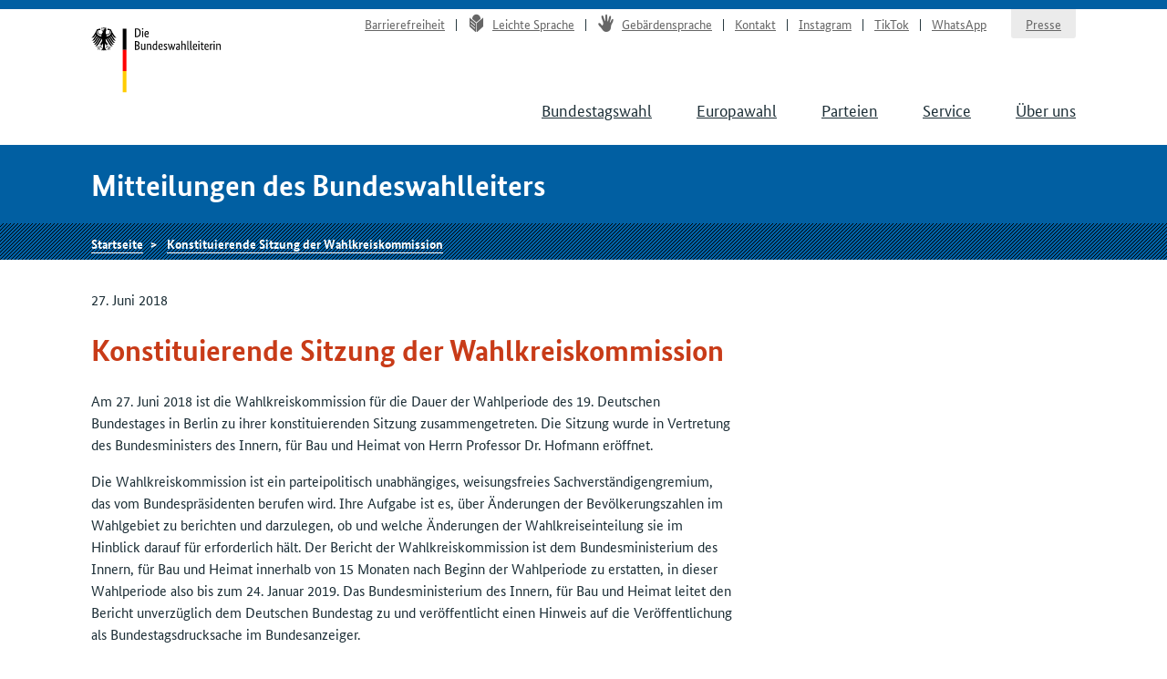

--- FILE ---
content_type: text/html
request_url: https://www.bundeswahlleiterin.de/mitteilungen/bundestagswahlen/2021/20180627_wkk_konstituierende_sitzung.html
body_size: 3300
content:
<!doctype html><html lang="de" class="no-jquery"><head>

        <meta charset="utf-8">
        <meta name="viewport" content="width=device-width, initial-scale=1">

        <meta http-equiv="X-UA-Compatible" content="IE=Edge">

        <title>Konstituierende Sitzung der Wahlkreiskommission - Die Bundeswahlleiterin</title>

        <meta name="author" content="Die Bundeswahlleiterin">





            <link rel="stylesheet" href="../../../.resources/bundeswahlleiter-theme/resources/css/style~2025-02-11-14-44-22-000~cache.css" media="all">

        <link rel="shortcut icon" href="../../../.resources/bundeswahlleiter-theme/resources/img/favicon.ico">



                <script src="../../../.resources/bundeswahlleiter-theme/resources/js/lib/jquery.min~2025-02-11-14-44-22-000~cache.js"></script>

    </head>

    <body id="top">





<header id="header" class="page-header" role="banner">
    <div class="page-header__content">
        <div class="container">
                <a class="jumplink" href="#main" title="Zum Inhalt springen">Zum Inhalt springen</a>

            <div class="page-header__logo">
                <a href="../../../bundeswahlleiter.html" title="Die Bundeswahlleiterin">Startseite</a>
            </div>






    <nav class="nav nav-service js-nav-service" role="navigation" aria-label="Service-Navigation">
        <div class="nav__container ">
                <div class="nav__title">
                    <strong>Service-Navigation</strong>
                </div>

        <ul class="nav__list">


                <li class="nav__listitem   ">
                        <a href="../../../info/barrierefreiheit.html" target="_self" title="Barrierefreiheit" class="">Barrierefreiheit</a>

                </li>

                <li class="nav__listitem   ">
                        <a href="../../../info/leichte-sprache.html" target="_self" title="Leichte Sprache" class=""><div class="icon icon-lang-leichtesprache"></div>Leichte Sprache</a>

                </li>

                <li class="nav__listitem   ">
                        <a href="../../../info/gebaerdensprache.html" target="_self" title="Gebärdensprache" class=""><div class="icon icon-lang-gebaerdensprache"></div>Gebärdensprache</a>

                </li>

                <li class="nav__listitem   ">
                        <a href="../../../info/kontakt.html" target="_self" title="Kontakt" class="">Kontakt</a>

                </li>

                <li class="nav__listitem   ">
                        <a href="https://www.instagram.com/wahlleitung_de" target="_blank" rel="noopener noreferrer" title="Instagram" class=" link-no-icon">Instagram</a>

                </li>

                <li class="nav__listitem   ">
                        <a href="https://www.tiktok.com/@wahlleitung_de" target="_blank" rel="noopener noreferrer" title="TikTok" class=" link-no-icon">TikTok</a>

                </li>

                <li class="nav__listitem   nav__listitem--last">
                        <a href="https://www.whatsapp.com/channel/0029Vb2Ateg0wajrsyNyQr2F" target="_blank" rel="noopener noreferrer" title="WhatsApp" class=" link-no-icon">WhatsApp</a>

                </li>

                <li class="nav__listitem  nav__listitem--boxed ">
                        <a href="../../../info/presse.html" target="_self" title="Presse" class="">Presse</a>

                </li>
        </ul>
        </div>
    </nav>








	    <div class="nav-main__menubuttons">
	        <button id="js-nav-main__button-open" class="button">Menü</button>
	        <button id="js-nav-main__button-close" class="button u-hidden">Menü schließen</button>
	    </div>

    <nav id="js-nav-main" class="nav nav-main" role="navigation" aria-label="Haupt-Navigation 1. Ebene">
        <div class="nav__container ">
                <div class="nav__title">
                    <strong>Navigation</strong>
                </div>

        <ul class="nav__list">


                <li class="nav__listitem   ">
                        <a href="../../../bundestagswahlen/2025.html" target="_self" title="Bundestagswahl" class="">Bundestagswahl</a>

                </li>

                <li class="nav__listitem   ">
                        <a href="../../../europawahlen/2024.html" target="_self" title="Europawahl" class="">Europawahl</a>

                </li>

                <li class="nav__listitem   ">
                        <a href="../../../parteien.html" target="_self" title="Parteien" class="">Parteien</a>

                </li>

                <li class="nav__listitem   ">
                        <a href="../../../service.html" target="_self" title="Service" class="">Service</a>

                </li>

                <li class="nav__listitem   ">
                        <a href="../../../ueber-uns.html" target="_self" title="Über uns" class="">Über uns</a>

                </li>
        </ul>
        </div>
    </nav>
        </div>
    </div>
</header>

    <section class="section-title">
        <div class="container">
            <strong class="section-title__title">
                Mitteilungen des Bundeswahlleiters
            </strong>
        </div>
    </section>






    <nav class="nav nav-breadcrumb">
        <div class="nav__container container">

        <ul class="nav__list">


                <li class="nav__listitem   ">
                        <a href="../../../bundeswahlleiter.html" target="_self" title="Die Bundeswahlleiterin" class="">Startseite</a>

                </li>

                <li class="nav__listitem nav__listitem--active  ">
                        <a href="../2021/20180627_wkk_konstituierende_sitzung.html" target="_self" title="Konstituierende Sitzung der Wahlkreiskommission" class="">Konstituierende Sitzung der Wahlkreiskommission</a>

                </li>
        </ul>
        </div>
    </nav>






<div class="container">
    <div class="inner-wrapper">
        <main id="main" class="page-content ">




        <p>27. Juni 2018</p>

    <h1>Konstituierende Sitzung der Wahlkreiskommission</h1>

<p>Am 27. Juni 2018 ist die Wahlkreiskommission für die Dauer der Wahlperiode des 19. Deutschen Bundestages in Berlin zu ihrer konstituierenden Sitzung zusammengetreten. Die Sitzung wurde in Vertretung des Bundesministers des Innern, für Bau und Heimat von Herrn Professor Dr. Hofmann eröffnet.</p>

<p>Die Wahlkreiskommission ist ein parteipolitisch unabhängiges, weisungsfreies Sachverständigengremium, das vom Bundespräsidenten berufen wird. Ihre Aufgabe ist es, über Änderungen der Bevölkerungszahlen im Wahlgebiet zu berichten und darzulegen, ob und welche Änderungen der Wahlkreiseinteilung sie im Hinblick darauf für erforderlich hält. Der Bericht der Wahlkreiskommission ist dem Bundesministerium des Innern, für Bau und Heimat innerhalb von 15 Monaten nach Beginn der Wahlperiode zu erstatten, in dieser Wahlperiode also bis zum 24. Januar 2019. Das Bundesministerium des Innern, für Bau und Heimat leitet den Bericht unverzüglich dem Deutschen Bundestag zu und veröffentlicht einen Hinweis auf die Veröffentlichung als Bundestagsdrucksache im Bundesanzeiger.</p>

<p>Der Kommission gehören folgende Mitglieder an:</p>

<ul>
	<li>Herr Dr. Sebastian Berger, Senatsrat beim Senator für Inneres der Freien Hansestadt Bremen</li>
	<li>Herr Rolf Breidenbach, Ministerialrat im Ministerium des Innern und für Kommunales des Landes Brandenburg</li>
	<li>Herr Dr. Andreas Hartung, Richter am Bundesverwaltungsgericht</li>
	<li>Frau Cornelia Nesch, Ministerialrätin im Ministerium für Inneres, Digitalisierung und Migration Baden-Württemberg und zugleich Landeswahlleiterin</li>
	<li>Herr Wolfgang Schellen, Leitender Ministerialrat im Ministerium des Innern des Landes Nordrhein-Westfalen und zugleich Landeswahlleiter</li>
	<li>Herr Dr. Georg Thiel, Präsident des Statistischen Bundesamtes und zugleich Bundeswahlleiter</li>
	<li>Herr Dr. Cornelius Thum, Ministerialrat im Bayerischen Staatsministerium des Innern und für Integration</li>
</ul>

<p>Zu ihrem Vorsitzenden hat die Kommission Herrn Dr. Georg Thiel, zu ihrem stellvertretenden Vorsitzenden Herrn Wolfgang Schellen gewählt.</p>

        </main>

        <div class="page-sidebar">










    <aside>
    </aside>

        </div>
    </div>
</div>











    <aside class="nav nav-meta" role="complementary" aria-label="Funktionsleiste">
        <div class="nav__container container">
                <div class="nav__title">
                    <strong>Meta-Navigation</strong>
                </div>

        <ul class="nav__list">


                <li class="nav__listitem   ">
    <button title="Seite drucken" class="button--as-link js-print">
        <span>Seite drucken</span>
    </button>
                </li>

                <li class="nav__listitem   ">
        <div class="dropdown">
    <button title="Seite teilen" aria-label="Öffnet das Menü zum Teilen in sozialen Medien" class="button--as-link dropdown__toggler js-share">
        <span class="icon icon-share"></span><span>Seite teilen</span>
    </button>

            <div class="dropdown__container">
                <div class="dropdown__header">
                    <span></span>
                    <button class="dropdown__closelink" title="Abbrechen">
                        Abbrechen
                    </button>
                </div>

                <ul class="dropdown__content" role="menu" aria-hidden="true">
                        <li class="link-share link-share--email" role="presentation">
                                <a role="menuitem" href="mailto:?subject=Empfehlung%20aus%20dem%20Internetauftritt%20der%20Bundeswahlleiterin&amp;body=Der%20nachfolgende%20Artikel%20k%C3%B6nnte%20f%C3%BCr%20Sie%20interessant%20sein%3A%20https%3A%2F%2Fwww.bundeswahlleiterin.de%2Fmitteilungen%2Fbundestagswahlen%2F2021%2F20180627_wkk_konstituierende_sitzung.html" target="_self" title="E-Mail">E-Mail</a>
                        </li>
                        <li class="link-share link-share--twitter" role="presentation">
                                <a role="menuitem" href="https://www.twitter.com/intent/tweet?url=https%3A%2F%2Fwww.bundeswahlleiterin.de%2Fmitteilungen%2Fbundestagswahlen%2F2021%2F20180627_wkk_konstituierende_sitzung.html&amp;text=Konstituierende+Sitzung+der+Wahlkreiskommission" target="_blank" rel="noopener noreferrer" title="X">X</a>
                        </li>
                        <li class="link-share link-share--facebook" role="presentation">
                                <a role="menuitem" href="https://www.facebook.com/sharer/sharer.php?u=https%3A%2F%2Fwww.bundeswahlleiterin.de%2Fmitteilungen%2Fbundestagswahlen%2F2021%2F20180627_wkk_konstituierende_sitzung.html" target="_blank" rel="noopener noreferrer" title="Facebook">Facebook</a>
                        </li>
                        <li class="link-share link-share--whatsapp" role="presentation">
                                <a role="menuitem" href="whatsapp://send?text=https%3A%2F%2Fwww.bundeswahlleiterin.de%2Fmitteilungen%2Fbundestagswahlen%2F2021%2F20180627_wkk_konstituierende_sitzung.html" target="_self" title="WhatsApp">WhatsApp</a>
                        </li>
                </ul>
            </div>
        </div>
                </li>

                <li class="nav__listitem   ">
                        <a href="#top" target="_self" title="Nach oben" class="">Nach oben</a>

                </li>
        </ul>
        </div>
    </aside>


<footer id="footer" class="page-footer" role="contentinfo">
    <div class="container">







    <nav class="nav nav-main" role="navigation" aria-label="Haupt-Navigation 1. Ebene">
        <div class="nav__container ">
                <div class="nav__title">
                    <strong>Navigation</strong>
                </div>

        <ul class="nav__list">


                <li class="nav__listitem   ">
                        <a href="../../../bundestagswahlen/2025.html" target="_self" title="Bundestagswahl" class="">Bundestagswahl</a>

                </li>

                <li class="nav__listitem   ">
                        <a href="../../../europawahlen/2024.html" target="_self" title="Europawahl" class="">Europawahl</a>

                </li>

                <li class="nav__listitem   ">
                        <a href="../../../parteien.html" target="_self" title="Parteien" class="">Parteien</a>

                </li>

                <li class="nav__listitem   ">
                        <a href="../../../service.html" target="_self" title="Service" class="">Service</a>

                </li>

                <li class="nav__listitem   ">
                        <a href="../../../ueber-uns.html" target="_self" title="Über uns" class="">Über uns</a>

                </li>
        </ul>
        </div>
    </nav>

        <div class="inner-wrapper">
            <div class="footer-addresses ">
                <div class="inner-wrapper">






        <div class="address">
                <h3 class="address__title">Kontakt | Barriere melden</h3>

        <ul class="list--notype">
                <li>
                        <a href="https://www.bundeswahlleiterin.de/kontakt" title="Kontaktformular">Kontaktformular</a>
                </li>
        </ul>
        </div>





        <div class="address">
                <h3 class="address__title">Postanschrift</h3>

        <ul class="list--notype">
                <li>
                        Die Bundeswahlleiterin<br>Statistisches Bundesamt<br>65180 Wiesbaden
                </li>
        </ul>
        </div>
                </div>
            </div>



                <ul class="footer-links">
                        <li class="footer-links__item"><a href="../../../info/datenschutz.html" title="Datenschutz">Datenschutz</a></li>
                        <li class="footer-links__item"><a href="../../../info/impressum.html" title="Impressum">Impressum</a></li>
                </ul>
        </div>
    </div>

    <div class="container">





    <p>©&nbsp;2026 Die Bundeswahlleiterin</p>

    </div>
</footer>


                <script src="../../../.resources/bundeswahlleiter-theme/resources/js/script.min~2025-02-11-14-44-22-000~cache.js"></script>
    

</body></html>